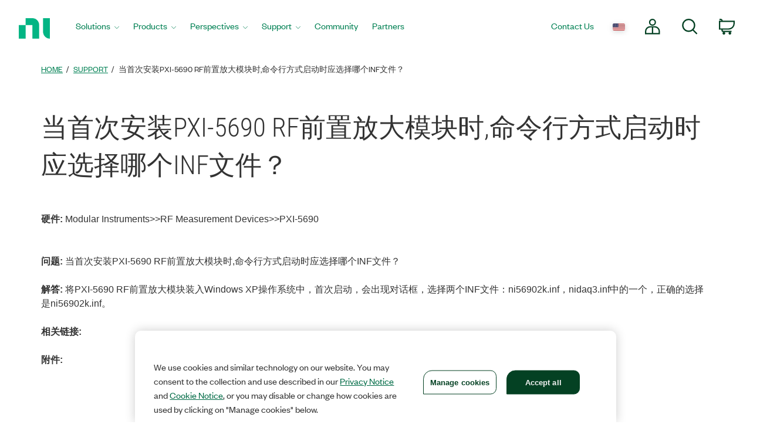

--- FILE ---
content_type: application/x-javascript;charset=utf-8
request_url: https://smetrics.ni.com/id?d_visid_ver=5.5.0&d_fieldgroup=A&mcorgid=B3902DB45388D9620A490D4C%40AdobeOrg&mid=69129074564985738111167863926220231769&ts=1769016092216
body_size: -45
content:
{"mid":"69129074564985738111167863926220231769"}